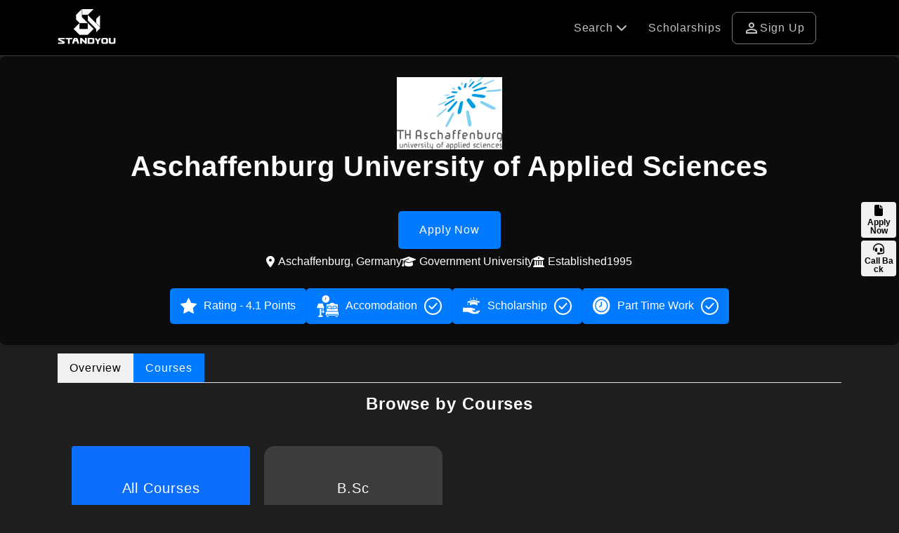

--- FILE ---
content_type: text/html; charset=UTF-8
request_url: https://www.standyou.com/study-abroad/aschaffenburg-university-of-applied-sciences-germany/courses/
body_size: 11588
content:
<!DOCTYPE html>
<html lang="en-us">
<head>
	<meta charset="utf-8">
	<title>Aschaffenburg University of Applied Sciences, Germany | Application, Courses, Fee, Ranking | Standyou</title>
	<meta name="keywords" content="Aschaffenburg University of Applied Sciences, Aschaffenburg University of Applied Sciences Germany, Aschaffenburg University of Applied Sciences Fees, Aschaffenburg University of Applied Sciences Intake, Aschaffenburg University of Applied Sciences Ranking, Aschaffenburg University of Applied Sciences Apply Online" />
	<meta name="description" content="Apply for the Aschaffenburg University of Applied Sciences, Germany through Standyou. Check out the Aschaffenburg University of Applied Sciences Germany Fee Structure, Course Programs, Intake, Ranking, Scholarships, Eligibility, and Admission Details." />
	<meta name="theme-color" content="#000" />
	<meta name="robots" content="index,follow" />
	<link rel="publisher" href="Standyou" />
	<link rel="author" href="Standyou.com" />
		<link rel="canonical" href="https://www.standyou.com/study-abroad/aschaffenburg-university-of-applied-sciences-germany/" />
	<!--  Facebook Open Graphs    -->
	<meta property="fb:app_id" content="717359658416797" />
	<meta property="og:title" content="Aschaffenburg University of Applied Sciences, Germany | Application, Courses, Fee, Ranking | Standyou" />
	<meta property="og:site_name" content="standyou.com" />
	<meta property="og:type" content="website" />
	<meta property="og:url" content="https://www.standyou.com/study-abroad/aschaffenburg-university-of-applied-sciences-germany/courses/" />
	<meta property="og:image" content="https://standyou.com/img/sy_logo600.jpg" />
	<meta property="og:image:url" content="https://standyou.com/img/sy_logo600.jpg" />
	<meta property="og:image:width" content="250" />
	<meta property="og:image:height" content="250" />
	<meta property="og:description" content="Apply for the Aschaffenburg University of Applied Sciences, Germany through Standyou. Check out the Aschaffenburg University of Applied Sciences Germany Fee Structure, Course Programs, Intake, Ranking, Scholarships, Eligibility, and Admission Details." />
	<!--  Facebook Open Graphs    -->
	<!-- Twitter Card Tags -->
	<meta name="twitter:card" content="summary_large_image">
	<meta name="twitter:url" content="@standyou_IN">
	<meta name="twitter:title" content="Aschaffenburg University of Applied Sciences, Germany | Application, Courses, Fee, Ranking | Standyou">
	<meta name="twitter:description" content="Apply for the Aschaffenburg University of Applied Sciences, Germany through Standyou. Check out the Aschaffenburg University of Applied Sciences Germany Fee Structure, Course Programs, Intake, Ranking, Scholarships, Eligibility, and Admission Details.">
	<meta name="twitter:image" content="https://standyou.com/img/sy_logo600.jpg">
	<meta name="twitter:site" content="https://www.standyou.com" />
	<!-- Mobile Specific Metas -->
	<link rel="stylesheet" type="text/css" href="https://www.standyou.com/study-abroad/css/intlTelInput.css">
			<!-- Mobile Specific Metas -->
		<link rel="shortcut icon" href="https://www.standyou.com/favicon.ico" type="image/x-icon">
		<link rel="icon" href="https://www.standyou.com/favicon.ico" type="image/x-icon">
		<meta name="viewport" content="width=device-width, initial-scale=1.0">
		<!-- FONTAWSOME  -->
		<link rel="stylesheet" type="text/css" href="https://www.standyou.com/css/all.css" />
		<link rel="stylesheet" type="text/css" href="https://www.standyou.com/css/materialIcon.css" />
		<!-- OWLCARSOLE  -->
		 <link rel="stylesheet" type="text/css" href="https://www.standyou.com/css/owl.carousel.css">  
		<link rel="stylesheet" type="text/css" href="https://www.standyou.com/css/bootstrap5.css" />
		<!-- HEADER FOOTER  -->
		<link rel="stylesheet" type="text/css" href="https://www.standyou.com/css/headfoot.css" />
		<link rel="stylesheet" type="text/css" href="https://www.standyou.com/css/style_v_3.css" />

		<script type="739b51fe2e1e72647985f37c-text/javascript" src="https://www.standyou.com/js/bootstrap.bundle.min.js"></script>
		<script type="739b51fe2e1e72647985f37c-text/javascript" src="https://www.standyou.com/js/jquery-3.6.0.min.js"></script>

<!-- Google tag (gtag.js) -->
<script async src="https://www.googletagmanager.com/gtag/js?id=AW-837218482" type="739b51fe2e1e72647985f37c-text/javascript">
</script>
<script type="739b51fe2e1e72647985f37c-text/javascript">
  window.dataLayer = window.dataLayer || [];
  function gtag(){dataLayer.push(arguments);}
  gtag('js', new Date());

  gtag('config', 'AW-837218482');
</script>
<!-- Event snippet for Standyou conversion page -->
<script type="739b51fe2e1e72647985f37c-text/javascript">
  gtag('event', 'conversion', {'send_to': 'AW-837218482/ges8CPiQtnsQsuGbjwM'});
</script>

<!-- Event snippet for Standyou conversion page
In your html page, add the snippet and call gtag_report_conversion when someone clicks on the chosen link or button. -->
<script type="739b51fe2e1e72647985f37c-text/javascript">
function gtag_report_conversion(url) {
  var callback = function () {
    if (typeof(url) != 'undefined') {
      window.location = url;
    }
  };
  gtag('event', 'conversion', {
      'send_to': 'AW-837218482/ges8CPiQtnsQsuGbjwM',
      'event_callback': callback
  });
  return false;
}
</script>

<!-- Google Tag Manager -->
<script type="739b51fe2e1e72647985f37c-text/javascript">(function(w,d,s,l,i){w[l]=w[l]||[];w[l].push({'gtm.start':
new Date().getTime(),event:'gtm.js'});var f=d.getElementsByTagName(s)[0],
j=d.createElement(s),dl=l!='dataLayer'?'&l='+l:'';j.async=true;j.src=
'https://www.googletagmanager.com/gtm.js?id='+i+dl;f.parentNode.insertBefore(j,f);
})(window,document,'script','dataLayer','GTM-5JHS5RM3');</script>
<!-- End Google Tag Manager -->	<link rel="stylesheet" type="text/css" href="https://www.standyou.com/study-abroad/css/studyabroaddetail.css" />
	<link rel="stylesheet" type="text/css" href="https://www.standyou.com/css/slider.css" />
	<script type="739b51fe2e1e72647985f37c-text/javascript">
		$(window).scroll(function() {
		if ($(this).scrollTop() > 1) {
			$('header').addClass("sticky");
			}else {
			$('header').removeClass("sticky");
			}
		});
	</script>
</head>
<body class="homeslect2 coursedetails">
	<div class="applay-now-box index" style="display:none;" id="product_197_submit_button">
		<ul>
			<li>
				<a href="https://www.standyou.com/study-apply?cid=1155&coun=6&course=0" class="but_apply" rel="nofollow">
					<i class="fas fa-file"></i>
					<span> Apply Now</span>
				</a>
			</li>
			<li>
				<a href="javascript:void(0)" id="request_call_back">
					<i class="fas fa-headset"></i>
					<span> Call Back</span>
				</a>
			</li>
			<li class="cus_what">
				
				<!--	<a href='https://api.whatsapp.com/send?phone=+917791011022&amp;text=Hi, I am interested to study " in " and I would like you to help me.' target="blank" class="whatsapp"> 
						<i class="fab fa-whatsapp"></i>
						<span> WhatsApp </span> 
					</a>
 			</li>-->

<!--
				<a href='https://api.whatsapp.com/send?phone=+917791011022&amp;text=I would like you to assist me with my scholarship-based admissions for my higher education.' target="blank" class="whatsapp">
					<i class="fab fa-whatsapp"></i>
					<span> WhatsApp </span>
				</a>
-->
			</li>

		</ul>
		<div id="filterNow"> <a href="#"> <i class="fa fa-filter"></i> </a> </div>
	</div>
	<div class="hoemnerWrp hardunty" style="background-image:url(https://www.standyou.com/images/university-static-banner.png) no-repeat;">
		
<header class="headerWRpNew">
	<div class="container">
		<div class="dwsb">
			<div class="logo">
				<a href="https://www.standyou.com/"> <img src="https://www.standyou.com/images/logo.png" draggable="false" alt="Logo" class="img-responsive"> </a>
			</div>

			<div class="headrMenuWrp_outer">
				<div class="headrMenuWrp cus_mobile">
					<ul>

						<!--<li class="call">
							<a href="tel:+917791011022" class="callbox" target="_blank">
								<span class="material-symbols-outlined">
									phone_in_talk
								</span>Call
							</a>
						</li>-->


						<!--<li class="whatup">
							<a href="https://api.whatsapp.com/send?phone=+917791011022&amp;text=I would like you to assist me with my scholarship-based admissions for my higher education." class="callbox" target="_blank">
								<img class="img-fluid" src="https://www.standyou.com/images/whatsapp.svg" alt="#">
								 
								<span class="mobileH"> Chat </span>
							</a>
						</li>-->

						<li class="child_menu">
							<a href="#"> Search <i class="fa fa-chevron-down"></i></a>
							<ul class="sub_child">
								<li><a href="https://www.standyou.com/study-abroad/">Courses</a></li>
								<li><a href="https://www.standyou.com/country/"> Study Destinations </a></li>
								<li><a href="https://www.standyou.com/universities/"> Universities </a></li>
								<li><a href="https://www.standyou.com/course-program/">Programs</a></li>
							</ul>
						</li>
						<li class="deskview"><a href="https://www.standyou.com/scholarships/">Scholarships</a></li>
						

							<li class="login deskview">
								<a href="https://www.standyou.com/signup/student/"> <span class="material-symbols-outlined"> person </span> Sign Up </a>
								<!-- <a href="https://www.standyou.com/login/student/"> <span class="material-symbols-outlined"> person </span> Log in</a> -->
							</li>
						

						<li class="mobilebar">
							<span class="material-symbols-outlined d-md-none"> menu </span>
						</li>
					</ul>

				</div>


				<div class="mobileview">
					<ul>
						<li class=""><a href="https://www.standyou.com/scholarships/">Scholarships</a></li>
													<li class="login">
								<a href="https://www.standyou.com/signup/student/"> Sign Up</a>
							</li>
											</ul>
				</div>

				 


			</div>
		</div>
	</div>
</header>		<section class="homeToopWrp hardunty-backcolr">
			<div class="container">
				<div class="headerContWrp">
					<div class="hardunty-logo">
						<a href="#">
															<img class="img-responsive" src="https://www.standyou.com/uploads/20220615132852_file_Aschaffenburg University of Applied Sciences.png" alt="Logo Image">
													</a>
						<div class="exploContWrp">
							<div class="cexploGroup">
								<h1> Aschaffenburg University of Applied Sciences </h1>
								<a href="https://www.standyou.com/study-apply?cid=1155&coun=6&course=0" rel="nofollow" class="btnOne">Apply Now</a>
							</div>
							<ul class="universityDetails">
								<li><i class="fas fa-map-marker-alt"></i>Aschaffenburg, Germany</li>
																	<li>

										<i class="fas fa-graduation-cap"></i>
										Government										University
									</li>
																									<li><i class="fas fa-university"></i>Established1995
									</li>
								
							</ul>
						</div>
					</div>

					<div class="MobileView">
						<a href="https://www.standyou.com/study-apply?cid=1155&coun=6&course=0" rel="nofollow" class="btnOne">Apply Now</a>
					</div>

					<ul class="hardunty-list-bnr">
						<li>
							<span class="lef-icn">
								<img class="img-responsive" src="https://www.standyou.com/images/star.svg" alt="#">
							</span>
							Rating -
							4.1							Points
						</li>
						<li>
							<span class="lef-icn">
								<img class="img-responsive" src="https://www.standyou.com/images/hotel.svg" alt="#">
							</span>
							Accomodation
							<span class="flt-rit">
																	<img class="img-responsive" src="https://www.standyou.com/images/tick.svg" alt="#">
															</span>
						</li>
						<li>
							<span class="lef-icn">
								<img class="img-responsive" src="https://www.standyou.com/images/15-give.svg" alt="#">
							</span>
							Scholarship
							<span class="flt-rit">
																	<img class="img-responsive" src="https://www.standyou.com/images/tick.svg" alt="#">
															</span>
						</li>
						<li>
							<span class="lef-icn"> <img class="img-responsive" src="https://www.standyou.com/images/work-time.svg" alt="#"></span>
							Part Time Work
							<span class="flt-rit">
																	<img class="img-responsive" src="https://www.standyou.com/images/tick.svg" alt="#">
															</span>
						</li>
					</ul>
				</div>
			</div>
		</section>
	</div>
	<section class="learnPracticSwrp hardaboutbx">
		<div class="hardunty-tab-bx">
			<div class="container">
				<ul class="nav nav-tabs" id="myTab" role="tablist">
					<li class="nav-item" role="presentation">
						<a class="nav-link" href="https://www.standyou.com/study-abroad/aschaffenburg-university-of-applied-sciences-germany/">Overview</a>
					</li>
					<li class="nav-item active" role="presentation">
						<a class="nav-link" href="https://www.standyou.com/study-abroad/aschaffenburg-university-of-applied-sciences-germany/courses/">Courses</a>
					</li>
				</ul>
			</div>
		</div>
		<div class="container">
			<div class="learContWrp">
				<div class="row d-flex align-items-center">
					<div class="tab-content" id="myTabContent">
						<div class="tab-pane active" id="overview" role="tabpanel" aria-labelledby="overview-tab">
						<div class="hrdabut-bx">
									<div class="leargroupCont">
										<h3 class="text-center py-3"> Browse by Courses </h3>
										<ul class=" listingOne nav nav-pills mb-3" id="pills-tab" role="tablist">
											<li class="nav-item active" role="presentation">
												<a class="nav-link active" href="https://www.standyou.com/study-abroad/aschaffenburg-university-of-applied-sciences-germany/courses/">All Courses</a>
											</li>
																							<li class="nav-item " role="presentation">
													<a class="" href="https://www.standyou.com/study-abroad/aschaffenburg-university-of-applied-sciences-germany/b-sc/">
														B.Sc													</a>
												</li>
																					</ul>

										<div class="tab-content" id="pills-tabContent" >
											 
										</div>
										<div id="loader" style="display: none; text-align: center; padding: 20px;">
											Loading more items...
										</div>


									</div>
								</div>
														 
						</div>
					</div>
				</div>
			</div>
		</div>

	</section>

	<script type="739b51fe2e1e72647985f37c-text/javascript">
  window.addEventListener('load', function() {
    var set_int = setInterval(function() {
      if (jQuery('.jconfirm-content:contains("booked")').is(':visible')) {
        gtag('event', 'conversion', {
          'send_to': 'AW-837218482/ges8CPiQtnsQsuGbjwM'
        });
        clearInterval(set_int);
      }
    }, 1000);
  })
</script>

<footer class="footerNewPag" id='FooterDark'>
  <div class="container">
    <div class="row">
      <div class="col-12 col-md-2 colThree d-md-block pb-3">
        <div class="flogo">
          <a href="https://www.standyou.com/">
            <img src="https://www.standyou.com/images/logo.png" draggable="false" alt="Logo" class="img-responsive">
          </a>
          <span> Now Everyone Can Dream of Studying Abroad with Standyou </span>
        </div>
        <ul class="socilFootr d-flex">
          <li> <a href="https://www.facebook.com/standyouIN" target="_blank"> <i class="fab fa-facebook" aria-hidden="true"></i> </a> </li>
          <li><a href="https://twitter.com/standyou_IN" target="_blank"><i class="fab fa-twitter" aria-hidden="true"></i></a></li>
          <li><a href="https://www.linkedin.com/company/standyou" target="_blank"><i class="fab fa-linkedin" aria-hidden="true"></i></a></li>
          <li><a href="https://www.instagram.com/standyou_edu/" target="_blank"><i class="fab fa-instagram" aria-hidden="true"></i></a></li>
        </ul>
      </div>
      <div class="col-6 col-md-2 colOne pb-3">
        <div class="footerblock">
          <p class="footer-heading">About Standyou</p>
          <ul>
            <li><a href="https://www.standyou.com/blog">Blog</a></li>

            <li><a href="https://www.standyou.com/about-us">About Standyou</a></li>
            <li><a href="https://www.standyou.com/press-release">Press Release</a></li>
            
          </ul>
        </div>
      </div>
      <div class="col-6 col-md-2 colTwo d-md-block what_we_offer pb-3">
        <div class="footerblock">
          <p class="footer-heading">Student Resources</p>
          <ul>
            <li><a href="https://www.standyou.com/study-abroad">Higher Education</a></li>
            

          </ul>
        </div>
      </div>
      <div class="col-6 col-md-2 colThree d-md-block pb-3">
        <div class="footerblock">
          <p class="footer-heading">Standyou Services</p>
          <ul>
            <li><a href="https://www.standyou.com/services/students/">Students</a></li>
            <li><a href="https://www.standyou.com/login/student/">Log in as Student</a></li>
             
          </ul>
        </div>
      </div>
      <div class="col-6 col-md-2 colThree d-md-block pb-3">
        <div class="footerblock bor-non">
          <p class="footer-heading"> Legal</p>
          <ul>
            <li><a href="https://www.standyou.com/terms">Terms and Conditions</a></li>
            <li><a href="https://www.standyou.com/privacy">Privacy Policy</a></li>
            <li><a href="https://www.standyou.com/working-policy">Working Policy</a></li>
          </ul>
        </div>
      </div>
      <div class="col-12 col-md-2 colFour d-md-block pb-3">
        <p class="footer-heading"> Contact </p>
        <div class="box">
          <a href="tel:+91 77910 11022">
            <img alt="" width="20" height="24" src="https://www.standyou.com/img/callWhite.png">
            +91 77910 11022
          </a>
        </div>
        <div class="box">
          <a href="/cdn-cgi/l/email-protection#2b42454d446b585f4a454f52445e05484446" class="d-flex">
            <img alt="" width="20" height="24" src="https://www.standyou.com/img/mailWhite.png">
            <span class="__cf_email__" data-cfemail="2b42454d446b585f4a454f52445e05484446">[email&#160;protected]</span>
          </a>
        </div>
        <div class="box d-flex">
          <img layout="fixed" alt="" width="55" height="100" src="https://www.standyou.com/img/placeWhite.png">
          <span class="mobile">
            Software Building, India Gate, Sitapura, Jaipur, Rajasthan 302022
          </span>
        </div>
      </div>
    </div>
  </div>
  <div class="copyWrpoxWrp">
    <div class="container">
      <div class="row">
        <div class="col-md-12 col-sm-12">
          <p>© 2026 Standyou Data Info Labs Private Limited. </p>
        </div>
      </div>
    </div>
  </div>
</footer>




<script data-cfasync="false" src="/cdn-cgi/scripts/5c5dd728/cloudflare-static/email-decode.min.js"></script><script src="https://www.standyou.com/js/parsley.js" type="739b51fe2e1e72647985f37c-text/javascript"></script>
<script type="739b51fe2e1e72647985f37c-text/javascript">
  $(function() {
    $('.formParsley').parsley();
  })
</script>
<script type="739b51fe2e1e72647985f37c-text/javascript">
  $(document).ready(function() {
    $(".TxtNumbers").keypress(function(e) {
      var key = e.charCode || e.keyCode || 0;
      // only numbers
      if (key < 48 || key > 58) {
        return false;
      }
    });
  });
  $(document).ready(function() {
    $(".txtOnly").keypress(function(e) {
      var key = e.keyCode;
      if (key >= 48 && key <= 57) {
        e.preventDefault();
      }
    });
  });
</script>
<script src="https://www.standyou.com/js/stacktable.js" type="739b51fe2e1e72647985f37c-text/javascript"></script>
<script type="739b51fe2e1e72647985f37c-text/javascript">
  $(function() {
    $('.tabbordBottm .stackBoxk').cardtable();
    $('.aboutablWrp table').stacktable();
  });
</script>
<noscript>
  <div id='NoScript'>
    <h6>Please Enable Javascript to View This Page.</h6>
  </div>
</noscript>
<!-- 
    <br>
    <div class="optpcontnet  text-center padd-bottom-20">
    <p>Want to skip Verification for now ? <a href="https://www.standyou.com/resend.php?skip=verification"> Click here</a> </p>           
    </div> 
  -->
<style>
  #NoScript {
    background: none repeat scroll 0% 0% rgba(255, 255, 255, 0.7);
    text-align: center;
    padding: 5px 0;
    position: fixed;
    top: 0;
    left: 0;
    width: 100%;
    height: 100%;
    z-index: 9999;
    opacity: 0.9
  }

  #NoScript h6 {
    font-size: 24px;
    color: #aaa;
    position: absolute;
    top: 50%;
    width: 100%;
    text-align: center;
    margin-left: -30px;
    margin-top: -18px;
    text-shadow: 2px 2px 3px #ccc
  }
</style>

<script type="739b51fe2e1e72647985f37c-text/javascript">
  $(function() {
    $("#tags").keyup(function() {
      var searchid = $(this).val();
      var dataString = 'search=' + searchid;
      if (searchid != '') {
        $.ajax({
          type: "POST",
          url: "https://www.standyou.com/so-search.php",
          data: dataString,
          cache: false,
          success: function(html) {
            $("#soresult").html(html).show();
          }
        });
      }
      return false;
    });

    jQuery("#soresult").on("click", function(e) {
      var $clicked = $(e.target);
      var $name = $clicked.find('.name').html();
      var decoded = $("<div/>").html($name).text();
      $('#tags').val(decoded);
    });
    jQuery(document).on("click", function(e) {
      var $clicked = $(e.target);
      if (!$clicked.hasClass("search")) {
        jQuery("#soresult").fadeOut();
      }
    });
    $('#tags').click(function() {
      jQuery("#soresult").fadeIn();
    });
  });
</script>

<script type="7995cda2961ccdb8888a0b33-text/javascript">
  $(function() {
    $('.ExploBtn').bind('click', function() {
      $('#topexam').modal('show');
    })
  })
</script>


<script type="739b51fe2e1e72647985f37c-text/javascript">
  jQuery(document).ready(function() {
    $(".mobilebar").click(function() {
      $('.mobileview').toggleClass('show');
      $(".sub_child").slideUp(); // Close all sub_child menus
    });

    $(".child_menu > a").click(function(event) {
      event.preventDefault();
      var $submenu = $(this).next("ul.sub_child");
      $(".sub_child").not($submenu).slideUp(); // Close other open submenus
      $submenu.slideToggle(); // Toggle the clicked submenu
      if ($('.mobileview').hasClass('show')) {
        $('.mobileview').removeClass('show'); // Close mobileview if open
      }
    });
  });
</script>	<link rel="stylesheet" type="text/css" href="https://www.standyou.com/css/owl.carousel.css">
<script src="https://www.standyou.com/js/owl.carousel.js" type="739b51fe2e1e72647985f37c-text/javascript"></script>

<script type="739b51fe2e1e72647985f37c-text/javascript">
	$('.googleslid').owlCarousel({
		loop: true,
		margin: 15,
		nav: true,
		autoplay: false,
		autoplayTimeout: 3000,
		autoplayHoverPause: true,
		responsive: {
			0: {
				items: 1
			},
			600: {
				items: 3
			},
			1000: {
				items: 5
			}
		}
	});



	$('.slide-menu-btn').owlCarousel({
		loop: false,
		margin: 2,
		nav: true,
		responsive: {
			0: {
				items: 2
			},
			600: {
				items: 2
			},
			1000: {
				items: 2
			}
		},
		navText: ['<i class="fa fa-angle-left" aria-hidden="true"></i>', '<i class="fa fa-angle-right" aria-hidden="true"></i>']
	});
</script>	 
	<script type="739b51fe2e1e72647985f37c-text/javascript">
	let page = 1;
	let loading = false;
	let noMoreData = false;

	function loadMoreData(page) {
		loading = true;
		$('#loader').show();

		$.ajax({
			url: 'https://www.standyou.com/study-abroad/ajax',
			type: 'POST',
			data: {
				load_courses_data: 'load_courses_data',
				university: '1155',
				page: page,
				univer: 'aschaffenburg-university-of-applied-sciences-germany',
				course_tab: ''
			},
			success: function(response) {
				if (response.trim().includes('No More Record Found')) {
					if (!noMoreData) {
						$('#pills-tabContent').append(response);
						noMoreData = true;
					}
				} else {
					$('#pills-tabContent').append(response);
				}
				loading = false;
				$('#loader').hide();
			},
			error: function() {
				$('#loader').html('Error loading data.');
				loading = false;
			}
		});
	}

	$(window).on('scroll', function() {
		// Scroll position + viewport height
		const scrollTop = $(window).scrollTop();
		const windowHeight = $(window).height();
		const documentHeight = $(document).height();

		// When near bottom of page (threshold: 100px)
		if (!loading && !noMoreData && (scrollTop + windowHeight + 100 >= documentHeight)) {
			page++;
			loadMoreData(page);
		}
	});

	// Initial load
	$(document).ready(function() {
		loadMoreData(page);
	});
</script>



	<!-----Lead POPUP Start---->
	<div class="modal fade st-ld-poup commaonPopup" id="st-ld-poup" role="dialog" aria-hidden="true">
		<div class="modal-dialog modal-dialog-centered" role="document">
			<div class="modal-content">

				<button type="button" class="btn-close" data-bs-dismiss="modal" aria-label="Close"></button>

				<div class="modal-body">
					<h3>Book your Profile Evaluation to Study Abroad in Public Universities</h3>
					<h6 class="text-animationtwo pb-3">Get a Guaranteed Scholarship of Minimum 20% to Study Abroad</h6>

					<form id="contactf" method="post" class="st-ld-form formParsley">
						<div class="form-row">
							<div class="form-group">
								<span class="material-symbols-outlined"> person </span>
								<input type="text" class="form-control" pattern="^[a-zA-Z ]*$" placeholder=" " name="fname" id="namec" required>
								<label class="label-name"> <span class="content-name">Enter Your Name* </span> </label>
							</div>
							<div class="form-group">
								<span class="material-symbols-outlined"> mail </span>
								<input type="email" class="form-control" placeholder=" " name="email" id="emailc" required>
								<label class="label-name"><span class="content-name">Enter Your Email* </span></label>
							</div>
							<div class="form-group groupFirst">
								<span class="material-symbols-outlined"> phone_enabled </span>
								<input type="hidden" name="teleCode" class="teleCode" id="coun_code" value="in">
								<input type="hidden" name="country_code" class="country_code" id="coun_code1">
								<input type="tel" id="f_name" pattern="\d+" class="form-controls validate TxtNumbers" placeholder="Enter Your Phone No. *" data-parsley-errors-container="#numidt" name="mobile" required data-parsley-error-message="Enter your mobile number">
							</div>
							<div id="numidt"></div>
							<div class="form-group">
																<span class="material-symbols-outlined"> globe_asia </span>
								<select id="pcountry_id" name="pcountry_id" class="form-control co_country_1" required data-parsley-error-message="Preferred Study Destination">
									<option value="">Preferred Study Destination *</option>
																				<option value="115" >Albania</option>
																				<option value="76" >Algeria</option>
																				<option value="89" >Argentina</option>
																				<option value="21" >Armenia</option>
																				<option value="92" >Aruba</option>
																				<option value="20" >Australia</option>
																				<option value="109" >Austria</option>
																				<option value="72" >Azerbaijan</option>
																				<option value="110" >Bahamas</option>
																				<option value="98" >Bahrain</option>
																				<option value="11" >Bangladesh</option>
																				<option value="93" >Barbados</option>
																				<option value="22" >Belarus</option>
																				<option value="113" >Belgium</option>
																				<option value="106" >Botswana</option>
																				<option value="111" >Brazil</option>
																				<option value="108" >Brunei</option>
																				<option value="15" >Bulgaria</option>
																				<option value="105" >Cambodia</option>
																				<option value="7" >Canada</option>
																				<option value="79" >Chile</option>
																				<option value="4" >China</option>
																				<option value="81" >Costa Rica</option>
																				<option value="102" >Croatia</option>
																				<option value="66" >Cyprus</option>
																				<option value="65" >Czech Republic</option>
																				<option value="33" >Denmark</option>
																				<option value="83" >Dominican Republic</option>
																				<option value="12" >Egypt</option>
																				<option value="71" >Equatorial Guinea</option>
																				<option value="95" >Estonia</option>
																				<option value="67" >Fiji</option>
																				<option value="35" >Finland</option>
																				<option value="26" >France</option>
																				<option value="73" >Gabon</option>
																				<option value="3" >Georgia</option>
																				<option value="6" selected>Germany</option>
																				<option value="90" >Greece</option>
																				<option value="24" >Guyana</option>
																				<option value="39" >Hong Kong</option>
																				<option value="25" >Hungary</option>
																				<option value="104" >Iceland</option>
																				<option value="52" >India</option>
																				<option value="96" >Indonesia</option>
																				<option value="62" >Iran</option>
																				<option value="38" >Ireland</option>
																				<option value="64" >Israel</option>
																				<option value="32" >Italy</option>
																				<option value="37" >Japan</option>
																				<option value="19" >kazakhstan</option>
																				<option value="63" >Kuwait</option>
																				<option value="8" >Kyrgyzstan</option>
																				<option value="55" >Latvia</option>
																				<option value="74" >Libya</option>
																				<option value="56" >Lithuania</option>
																				<option value="107" >Luxembourg</option>
																				<option value="94" >Macau</option>
																				<option value="23" >Malaysia</option>
																				<option value="91" >Maldives</option>
																				<option value="117" >Maldova</option>
																				<option value="54" >Malta</option>
																				<option value="69" >Mauritius</option>
																				<option value="97" >Mexico</option>
																				<option value="116" >Moldova</option>
																				<option value="75" >Namibia</option>
																				<option value="87" >Nauru</option>
																				<option value="9" >Nepal</option>
																				<option value="30" >Netherlands</option>
																				<option value="31" >New Zealand</option>
																				<option value="34" >Norway</option>
																				<option value="60" >Oman</option>
																				<option value="86" >Palau</option>
																				<option value="80" >Panama</option>
																				<option value="84" >Peru</option>
																				<option value="5" >Philippines</option>
																				<option value="18" >Poland</option>
																				<option value="114" >Portugal</option>
																				<option value="77" >Puerto Rico</option>
																				<option value="59" >Qatar</option>
																				<option value="17" >Romania</option>
																				<option value="1" >Russia</option>
																				<option value="82" >Saint Lucia</option>
																				<option value="58" >Saudi Arabia</option>
																				<option value="103" >Serbia</option>
																				<option value="70" >Seychelles</option>
																				<option value="27" >Singapore</option>
																				<option value="99" >Slovakia</option>
																				<option value="101" >Slovenia</option>
																				<option value="112" >South Africa</option>
																				<option value="53" >South Korea</option>
																				<option value="28" >Spain</option>
																				<option value="57" >Sweden</option>
																				<option value="29" >Switzerland</option>
																				<option value="61" >Taiwan</option>
																				<option value="16" >Tajikistan</option>
																				<option value="85" >Thailand</option>
																				<option value="100" >Turkey</option>
																				<option value="88" >Tuvalu</option>
																				<option value="36" >UAE</option>
																				<option value="14" >UK</option>
																				<option value="2" >Ukraine</option>
																				<option value="78" >Uruguay</option>
																				<option value="10" >USA</option>
																				<option value="13" >Uzbekistan</option>
																				<option value="68" >Vietnam</option>
																	</select>
							</div>
							<div class="form-group">
																<span class="material-symbols-outlined"> flag </span>
								<select id="ccountry_id" name="ccountry_id" class="form-control co_country_1" required data-parsley-error-message="Please select Citizenship">
									<option value="">Citizenship *</option>
																				<option value="1" >Afghanistan</option>
																				<option value="2" >Aland Islands</option>
																				<option value="3" >Albania</option>
																				<option value="4" >Algeria</option>
																				<option value="5" >American Samoa</option>
																				<option value="6" >Andorra</option>
																				<option value="7" >Angola</option>
																				<option value="8" >Anguilla</option>
																				<option value="9" >Antarctica</option>
																				<option value="10" >Antigua And Barbuda</option>
																				<option value="11" >Argentina</option>
																				<option value="12" >Armenia</option>
																				<option value="13" >Aruba</option>
																				<option value="14" >Australia</option>
																				<option value="15" >Austria</option>
																				<option value="16" >Azerbaijan</option>
																				<option value="17" >Bahamas The</option>
																				<option value="18" >Bahrain</option>
																				<option value="19" >Bangladesh</option>
																				<option value="20" >Barbados</option>
																				<option value="21" >Belarus</option>
																				<option value="22" >Belgium</option>
																				<option value="23" >Belize</option>
																				<option value="24" >Benin</option>
																				<option value="25" >Bermuda</option>
																				<option value="26" >Bhutan</option>
																				<option value="27" >Bolivia</option>
																				<option value="155" >Bonaire, Sint Eustatius and Saba</option>
																				<option value="28" >Bosnia and Herzegovina</option>
																				<option value="29" >Botswana</option>
																				<option value="30" >Bouvet Island</option>
																				<option value="31" >Brazil</option>
																				<option value="32" >British Indian Ocean Territory</option>
																				<option value="33" >Brunei</option>
																				<option value="34" >Bulgaria</option>
																				<option value="35" >Burkina Faso</option>
																				<option value="36" >Burundi</option>
																				<option value="37" >Cambodia</option>
																				<option value="38" >Cameroon</option>
																				<option value="39" >Canada</option>
																				<option value="40" >Cape Verde</option>
																				<option value="41" >Cayman Islands</option>
																				<option value="42" >Central African Republic</option>
																				<option value="43" >Chad</option>
																				<option value="44" >Chile</option>
																				<option value="45" >China</option>
																				<option value="46" >Christmas Island</option>
																				<option value="47" >Cocos (Keeling) Islands</option>
																				<option value="48" >Colombia</option>
																				<option value="49" >Comoros</option>
																				<option value="50" >Congo</option>
																				<option value="51" >Congo The Democratic Republic Of The</option>
																				<option value="52" >Cook Islands</option>
																				<option value="53" >Costa Rica</option>
																				<option value="54" >Cote D'Ivoire (Ivory Coast)</option>
																				<option value="55" >Croatia (Hrvatska)</option>
																				<option value="56" >Cuba</option>
																				<option value="249" >Curaçao</option>
																				<option value="57" >Cyprus</option>
																				<option value="58" >Czech Republic</option>
																				<option value="59" >Denmark</option>
																				<option value="60" >Djibouti</option>
																				<option value="61" >Dominica</option>
																				<option value="62" >Dominican Republic</option>
																				<option value="63" >East Timor</option>
																				<option value="64" >Ecuador</option>
																				<option value="65" >Egypt</option>
																				<option value="66" >El Salvador</option>
																				<option value="67" >Equatorial Guinea</option>
																				<option value="68" >Eritrea</option>
																				<option value="69" >Estonia</option>
																				<option value="70" >Ethiopia</option>
																				<option value="71" >Falkland Islands</option>
																				<option value="72" >Faroe Islands</option>
																				<option value="73" >Fiji Islands</option>
																				<option value="74" >Finland</option>
																				<option value="75" >France</option>
																				<option value="76" >French Guiana</option>
																				<option value="77" >French Polynesia</option>
																				<option value="78" >French Southern Territories</option>
																				<option value="79" >Gabon</option>
																				<option value="80" >Gambia The</option>
																				<option value="81" >Georgia</option>
																				<option value="82" >Germany</option>
																				<option value="83" >Ghana</option>
																				<option value="84" >Gibraltar</option>
																				<option value="85" >Greece</option>
																				<option value="86" >Greenland</option>
																				<option value="87" >Grenada</option>
																				<option value="88" >Guadeloupe</option>
																				<option value="89" >Guam</option>
																				<option value="90" >Guatemala</option>
																				<option value="91" >Guernsey and Alderney</option>
																				<option value="92" >Guinea</option>
																				<option value="93" >Guinea-Bissau</option>
																				<option value="94" >Guyana</option>
																				<option value="95" >Haiti</option>
																				<option value="96" >Heard Island and McDonald Islands</option>
																				<option value="97" >Honduras</option>
																				<option value="98" >Hong Kong S.A.R.</option>
																				<option value="99" >Hungary</option>
																				<option value="100" >Iceland</option>
																				<option value="101" selected>India</option>
																				<option value="102" >Indonesia</option>
																				<option value="103" >Iran</option>
																				<option value="104" >Iraq</option>
																				<option value="105" >Ireland</option>
																				<option value="106" >Israel</option>
																				<option value="107" >Italy</option>
																				<option value="108" >Jamaica</option>
																				<option value="109" >Japan</option>
																				<option value="110" >Jersey</option>
																				<option value="111" >Jordan</option>
																				<option value="112" >Kazakhstan</option>
																				<option value="113" >Kenya</option>
																				<option value="114" >Kiribati</option>
																				<option value="115" >Korea North</option>
																				<option value="116" >Korea South</option>
																				<option value="248" >Kosovo</option>
																				<option value="117" >Kuwait</option>
																				<option value="118" >Kyrgyzstan</option>
																				<option value="119" >Laos</option>
																				<option value="120" >Latvia</option>
																				<option value="121" >Lebanon</option>
																				<option value="122" >Lesotho</option>
																				<option value="123" >Liberia</option>
																				<option value="124" >Libya</option>
																				<option value="125" >Liechtenstein</option>
																				<option value="126" >Lithuania</option>
																				<option value="127" >Luxembourg</option>
																				<option value="128" >Macau S.A.R.</option>
																				<option value="129" >Macedonia</option>
																				<option value="130" >Madagascar</option>
																				<option value="131" >Malawi</option>
																				<option value="132" >Malaysia</option>
																				<option value="133" >Maldives</option>
																				<option value="134" >Mali</option>
																				<option value="135" >Malta</option>
																				<option value="136" >Man (Isle of)</option>
																				<option value="137" >Marshall Islands</option>
																				<option value="138" >Martinique</option>
																				<option value="139" >Mauritania</option>
																				<option value="140" >Mauritius</option>
																				<option value="141" >Mayotte</option>
																				<option value="142" >Mexico</option>
																				<option value="143" >Micronesia</option>
																				<option value="144" >Moldova</option>
																				<option value="145" >Monaco</option>
																				<option value="146" >Mongolia</option>
																				<option value="147" >Montenegro</option>
																				<option value="148" >Montserrat</option>
																				<option value="149" >Morocco</option>
																				<option value="150" >Mozambique</option>
																				<option value="151" >Myanmar</option>
																				<option value="152" >Namibia</option>
																				<option value="153" >Nauru</option>
																				<option value="154" >Nepal</option>
																				<option value="156" >Netherlands The</option>
																				<option value="157" >New Caledonia</option>
																				<option value="158" >New Zealand</option>
																				<option value="159" >Nicaragua</option>
																				<option value="160" >Niger</option>
																				<option value="161" >Nigeria</option>
																				<option value="162" >Niue</option>
																				<option value="163" >Norfolk Island</option>
																				<option value="164" >Northern Mariana Islands</option>
																				<option value="165" >Norway</option>
																				<option value="166" >Oman</option>
																				<option value="167" >Pakistan</option>
																				<option value="168" >Palau</option>
																				<option value="169" >Palestinian Territory Occupied</option>
																				<option value="170" >Panama</option>
																				<option value="171" >Papua new Guinea</option>
																				<option value="172" >Paraguay</option>
																				<option value="173" >Peru</option>
																				<option value="174" >Philippines</option>
																				<option value="175" >Pitcairn Island</option>
																				<option value="176" >Poland</option>
																				<option value="177" >Portugal</option>
																				<option value="178" >Puerto Rico</option>
																				<option value="179" >Qatar</option>
																				<option value="180" >Reunion</option>
																				<option value="181" >Romania</option>
																				<option value="182" >Russia</option>
																				<option value="183" >Rwanda</option>
																				<option value="184" >Saint Helena</option>
																				<option value="185" >Saint Kitts And Nevis</option>
																				<option value="186" >Saint Lucia</option>
																				<option value="187" >Saint Pierre and Miquelon</option>
																				<option value="188" >Saint Vincent And The Grenadines</option>
																				<option value="189" >Saint-Barthelemy</option>
																				<option value="190" >Saint-Martin (French part)</option>
																				<option value="191" >Samoa</option>
																				<option value="192" >San Marino</option>
																				<option value="193" >Sao Tome and Principe</option>
																				<option value="194" >Saudi Arabia</option>
																				<option value="195" >Senegal</option>
																				<option value="196" >Serbia</option>
																				<option value="197" >Seychelles</option>
																				<option value="198" >Sierra Leone</option>
																				<option value="199" >Singapore</option>
																				<option value="250" >Sint Maarten (Dutch part)</option>
																				<option value="200" >Slovakia</option>
																				<option value="201" >Slovenia</option>
																				<option value="202" >Solomon Islands</option>
																				<option value="203" >Somalia</option>
																				<option value="204" >South Africa</option>
																				<option value="205" >South Georgia</option>
																				<option value="206" >South Sudan</option>
																				<option value="207" >Spain</option>
																				<option value="208" >Sri Lanka</option>
																				<option value="209" >Sudan</option>
																				<option value="210" >Suriname</option>
																				<option value="211" >Svalbard And Jan Mayen Islands</option>
																				<option value="212" >Swaziland</option>
																				<option value="213" >Sweden</option>
																				<option value="214" >Switzerland</option>
																				<option value="215" >Syria</option>
																				<option value="216" >Taiwan</option>
																				<option value="217" >Tajikistan</option>
																				<option value="218" >Tanzania</option>
																				<option value="219" >Thailand</option>
																				<option value="220" >Togo</option>
																				<option value="221" >Tokelau</option>
																				<option value="222" >Tonga</option>
																				<option value="223" >Trinidad And Tobago</option>
																				<option value="224" >Tunisia</option>
																				<option value="225" >Turkey</option>
																				<option value="226" >Turkmenistan</option>
																				<option value="227" >Turks And Caicos Islands</option>
																				<option value="228" >Tuvalu</option>
																				<option value="229" >Uganda</option>
																				<option value="230" >Ukraine</option>
																				<option value="231" >United Arab Emirates</option>
																				<option value="232" >United Kingdom</option>
																				<option value="233" >United States</option>
																				<option value="234" >United States Minor Outlying Islands</option>
																				<option value="235" >Uruguay</option>
																				<option value="236" >Uzbekistan</option>
																				<option value="237" >Vanuatu</option>
																				<option value="238" >Vatican City State (Holy See)</option>
																				<option value="239" >Venezuela</option>
																				<option value="240" >Vietnam</option>
																				<option value="241" >Virgin Islands (British)</option>
																				<option value="242" >Virgin Islands (US)</option>
																				<option value="243" >Wallis And Futuna Islands</option>
																				<option value="244" >Western Sahara</option>
																				<option value="245" >Yemen</option>
																				<option value="246" >Zambia</option>
																				<option value="247" >Zimbabwe</option>
																	</select>
							</div>
						</div>
						<input type="hidden" name="course_id" id="course_id" value="" />
						<input type="hidden" name="country_id" id="country_id" value="6" />
						<input type="hidden" name="college_id" id="college_id" value="1155" />
						<button type="submit" name="submitSa" value="submitSa" class="btnOne" id="submitc">Submit</button>
					</form>
					<p class="contact_result" style="color: green;"></p>
					<p class="contact_results" style="color: red;"></p>
				</div>
			</div>
		</div>
	</div>

	<script src="https://www.standyou.com/study-abroad/js/intlTelInput.js" type="739b51fe2e1e72647985f37c-text/javascript"></script>

	<script type="739b51fe2e1e72647985f37c-text/javascript">
		$(function() {
							setTimeout(function() {
					$('#st-ld-poup').modal('show');
				}, 9000);
			
			var codeF1 = $('.groupFirst .iti__active').data('country-code');
			var codeF2 = $('.groupFirst .iti__selected-flag').attr('title');
			$('.teleCode').val(codeF1);
			$('.country_code').val(codeF2);
			$(document).on('click', '.groupFirst .iti__country', function() {
				var valctry = $('.groupFirst .iti__active').data('country-code');
				var valctry1 = $('.groupFirst .iti__selected-flag').attr('title');
				$(this).closest('.form-group').find('.teleCode').val(valctry);
				$(this).closest('.form-group').find('.country_code').val(valctry1);
			});

		});
		var input = document.querySelector("#f_name");
		window.intlTelInput(input, {
			initialCountry: "auto",
			geoIpLookup: function(success, failure) {
				$.get("https://ipinfo.io", function() {}, "jsonp").always(function(resp) {
					var countryCode = (resp && resp.country) ? resp.country : "";
					success(countryCode);
				});
			},
			utilsScript: "https://www.standyou.com/study-abroad/js/utils.js",
			autoPlaceholder: true,
			initialCountry: "in",
			geoIpLookup: "auto",
		});
	</script>
	<script type="739b51fe2e1e72647985f37c-text/javascript">
		$(document).ready(function() {
			$("#product_197_submit_button").show();
		});
		$(function() {
			var cokieSa = 'show';
			if (cokieSa == 'show') {
				$(window).scroll(function() {
					if ($(this).scrollTop() > 1) {
						$('header').addClass("sticky");
					} else {
						$('header').removeClass("sticky");
					}
				});
			} else {
				$('#st-ld-poup').modal('hide');
			}
		});
	</script>
	<script type="739b51fe2e1e72647985f37c-text/javascript">
		$(document).ready(function() {
			$("#submitc").click(function() {
				var name = $("#namec").val();
				var email = $("#emailc").val();
				var coun_code = $("#coun_code").val();
				var coun_code1 = $("#coun_code1").val();
				var f_name = $("#f_name").val();
				var pcountry_id = $("#pcountry_id").val();
				var ccountry_id = $("#ccountry_id").val();
				var course_id = $("#course_id").val();
				var country_id = $("#country_id").val();
				var college_id = $("#college_id").val();
				var psource = "Aschaffenburg University of Applied Sciences, Germany";
				// Returns successful data submission message when the entered information is stored in database.
				var dataString = 'name=' + name + '&email=' + email + '&coun_code=' + coun_code + '&mobile=' + f_name + '&pcountry_id=' + pcountry_id + '&ccountry_id=' + ccountry_id + '&course_id=' + course_id + '&country_id=' + country_id + '&coun_code1=' + coun_code1 + '&psource=' + psource + '&college_id=' + college_id;
				//alert(dataString);
				if (name == '') {
					alert("Please enter your name");
				} else if (email == '') {
					alert("Please enter email id");
				} else if (pcountry_id == '') {
					alert("Please choose preffered study destination");
				} else if (ccountry_id == '') {
					alert("Please choose your citizenship");
				} else {
					//AJAX Code To Submit Form.
					$.ajax({
						type: "POST",
						url: "https://www.standyou.com/study-abroad/lead_action.php",
						data: dataString,
						cache: false,
						success: function(result) {
							// alert(result);

							if (result == 'Your registration was successful.') {
								document.getElementById("contactf").reset();
								$('.contact_result').html(result);
								$('.contact_results').html('');
							} else {
								//document.getElementById("contactf").reset();
								$('.contact_results').html(result);
							}
						}
					});
				}
				return false;
				//alert(name); 
			});
		});
		$('#request_call_back').click(function() {
			$('#st-ld-poup').modal('show');
		});
	</script>
	<!-----Lead POPUP End---->
	<!---END OF LEAD POPUP--->



<script src="/cdn-cgi/scripts/7d0fa10a/cloudflare-static/rocket-loader.min.js" data-cf-settings="739b51fe2e1e72647985f37c-|49" defer></script><script defer src="https://static.cloudflareinsights.com/beacon.min.js/vcd15cbe7772f49c399c6a5babf22c1241717689176015" integrity="sha512-ZpsOmlRQV6y907TI0dKBHq9Md29nnaEIPlkf84rnaERnq6zvWvPUqr2ft8M1aS28oN72PdrCzSjY4U6VaAw1EQ==" data-cf-beacon='{"version":"2024.11.0","token":"4da506521e234211afc606d5c06e97c2","r":1,"server_timing":{"name":{"cfCacheStatus":true,"cfEdge":true,"cfExtPri":true,"cfL4":true,"cfOrigin":true,"cfSpeedBrain":true},"location_startswith":null}}' crossorigin="anonymous"></script>
</body>

</html>
	

--- FILE ---
content_type: text/html; charset=UTF-8
request_url: https://www.standyou.com/study-abroad/ajax
body_size: 205
content:
		<div style="padding: 14px 10px;" class="tab-pane active" id="pills-all-courses" role="tabpanel" aria-labelledby="pills-all-courses-tab">
			<div class="mba-box">
								<div class="row">
				
				<div class="mba-tbl-bx" style="border:none;">
											<h4>
							B.Sc in  Biomedical Engineering						</h4>
					

					<div class="table-responsive">
						<table class="mba-table collageDetails">


															<tr>
									<th>Course Level: </th>
									<td>Bachelor's</td>
								</tr>
							
																						<tr>
									<th>Course Duration: </th>
									<td colspan="2">4 Years</td>
								</tr>
																						<tr>
									<th>Course Language</th>
									<td>English</td>
								</tr>
							
							<tr>
								<th>Required Degree</th>
								<td>Class 12th</td>
							</tr>
														
							<tr>
								<td colspan="3">
									<div class="showmtbn">
										<a rel="nofollow" href="https://www.standyou.com/study-apply?cid=&coun=&course=6" class="btnOne">Apply Now</a>

										<a href="https://www.standyou.com/study-abroad/aschaffenburg-university-of-applied-sciences-germany/bsc-biomedical-engineering/" class="btnOne">View Details</a>


									</div>

								</td>
							</tr>
						</table>
					</div>
				</div>


								</div>
							</div>
		</div>
 									
	

--- FILE ---
content_type: text/css
request_url: https://www.standyou.com/css/materialIcon.css
body_size: -32
content:
/* fallback */
@font-face {
    font-family: 'Material Symbols Outlined';
    font-style: normal;
    font-weight: 100 700;
    src: url(https://fonts.gstatic.com/s/materialsymbolsoutlined/v200/kJEhBvYX7BgnkSrUwT8OhrdQw4oELdPIeeII9v6oFsI.woff2) format('woff2');
  }
  
  .material-symbols-outlined {
    font-family: 'Material Symbols Outlined';
    font-weight: normal;
    font-style: normal;
    font-size: 24px;
    line-height: 1;
    letter-spacing: normal;
    text-transform: none;
    display: inline-block;
    white-space: nowrap;
    word-wrap: normal;
    direction: ltr;
    -webkit-font-feature-settings: 'liga';
    -webkit-font-smoothing: antialiased;
  }
   
  
  /* fallback */
  @font-face {
    font-family: 'Material Symbols Outlined';
    font-style: normal;
    font-weight: 100 700;
    src: url(https://fonts.gstatic.com/s/materialsymbolsoutlined/v200/kJEhBvYX7BgnkSrUwT8OhrdQw4oELdPIeeII9v6oFsI.woff2) format('woff2');
  }
  
  .material-symbols-outlined {
    font-family: 'Material Symbols Outlined';
    font-weight: normal;
    font-style: normal;
    font-size: 24px;
    line-height: 1;
    letter-spacing: normal;
    text-transform: none;
    display: inline-block;
    white-space: nowrap;
    word-wrap: normal;
    direction: ltr;
    -webkit-font-feature-settings: 'liga';
    -webkit-font-smoothing: antialiased;
  }
  
 

--- FILE ---
content_type: text/css
request_url: https://www.standyou.com/study-abroad/css/studyabroaddetail.css
body_size: 1394
content:
.hoemnerWrp {
    background-size: cover;
    background-position: center; 
} 
.homeToopWrp {
    background: rgba(0, 0, 0, 0.6);
    padding: 30px;
    border-radius: 8px;
    box-shadow: 0 4px 8px rgba(0, 0, 0, 0.1);
} 
.headerContWrp {
    display: flex;
    flex-direction: column;
    align-items: center;
    text-align: center;
} 
.hardunty-logo img {
    max-width: 150px;
    /* border-radius: 50%;
    margin-bottom: 20px; */
}  
.cexploGroup .btnOne { 
    /* display: inline-block;
    padding: 15px 30px;
    font-size: 1.2em;
    color: #fff;
    background: #f04e30;
    border: none;
    border-radius: 5px;
    text-decoration: none;
    transition: background 0.3s ease-in-out;  */
} 
.cexploGroup .btnOne:hover {
    /* background: #0056b3; */
} 
.exploContWrp ul {
    list-style: none;
    padding: 0;
    margin: 10px 0;
    display: flex;
    gap: 20px;
    flex-wrap: wrap;
    justify-content: center;
} 
.exploContWrp ul li {
    display: flex;
    align-items: center;
    font-size: 1rem;
    color: #ffffff;
} 
.exploContWrp ul li i {
    margin-right: 5px;
    color: #fff;
} 
/* Mobile View */
.MobileView {
    display: none;
}

@media (max-width: 768px) {
    .MobileView {
        display: block;
        margin-top: 20px;
    }
    
    .MobileView .btnOne {
        width: 100%;
        text-align: center;
    }

    .hardunty-list-bnr {
        flex-direction: column;
        gap: 10px;
    }
}
 
.hardunty-list-bnr {
    list-style: none;
    padding: 0;
    margin: 20px 0 0;
    display: flex;
    gap: 30px;
    flex-wrap: wrap;
    justify-content: center;
}

.hardunty-list-bnr li {
    display: flex;
    align-items: center;
    font-size: 1rem;
    color: #fff;
    background: #007bff;
    padding: 10px 15px;
    border-radius: 5px;
    box-shadow: 0 2px 4px rgba(0, 0, 0, 0.1);
}

.hardunty-list-bnr li .lef-icn img {
    margin-right: 10px;
}

.hardunty-list-bnr li .flt-rit img {
    margin-left: 10px;
}










/* 
.hoemnerWrp.hardunty{ 
    background-position: center;
    background-size: cover;
    background-repeat: no-repeat;
    background-color: #1d235d;
    background-blend-mode: multiply;
} 
.headerContWrp .hardunty-logo{
    display: flex;
    flex-wrap: wrap;
    align-items: center;
    justify-content: space-between;
    padding: 20px 0;
}
.headerContWrp .hardunty-logo a{ 
	display: block;
	width: 150px;
}
.headerContWrp .hardunty-logo a img{
	max-height: 150px; 
}

.headerContWrp .hardunty-logo .exploContWrp{
	width: calc(100% - 170px); 
}

.headerContWrp .hardunty-logo .exploContWrp .cexploGroup{
    display: flex;
    align-items: center;
    justify-content: space-between;
}
.headerContWrp .hardunty-logo .exploContWrp .cexploGroup h1{
	color: #fff;
	padding: 0;
	margin: 0;
}
.headerContWrp .hardunty-logo .exploContWrp .cexploGroup  a.btnOne{
	margin: 0;
}

.headerContWrp .hardunty-logo .exploContWrp ul{
	padding: 0;
	margin: 0;
}
.headerContWrp .hardunty-logo .exploContWrp ul li {
	color: #fff; 
    padding: 3px 0;
}
.headerContWrp .hardunty-logo .exploContWrp ul li i{
    width: 30px;
}
.headerContWrp ul.hardunty-list-bnr { 
    margin: 0;
    display: flex; 
    flex-wrap: wrap;
    padding: 0px 0 30px;
    justify-content: center;
}
.headerContWrp ul.hardunty-list-bnr li{
    color: #ffffff;
    display: flex;
    background: #7c8ce0;
    margin: 0 5px; 
    align-items: center;
    padding: 10px 24px;
    font-size: 17px;
    font-weight: 700;
    border-radius: 10px;
}
.headerContWrp ul.hardunty-list-bnr li span{
    margin: 0 10px 0 0;
}
.headerContWrp ul.hardunty-list-bnr li .flt-rit{
	display: none;
} 
*/ 





/*  */ 
.recommendedUni h3{
    text-align: center;
    padding: 30px 0;
}
.recommendedUni .recomed-bx{
	    width: 100%;
    box-shadow: 0px 3px 6px #0000001A;
    border-radius: 5px;
    margin-bottom: 5px;
}
.recommendedUni .recomed-bx .recomend-img{
    width: 100%;
    display: inline-block;
    margin: auto;
}
.recommendedUni .recomed-bx .recomend-img img {
    height: 90px;
    width: auto !important;
    margin: 0 auto;
}
.recommendedUni .recomed-bx .recomedcont{
    width: 100%;
    padding: 10px;
    text-align: center;
}
.recommendedUni .recomed-bx .recomedcont h4{
    font-size: 18px;
    color: #0990CF;
    margin-bottom: 0px;
    font-weight: bold;
    line-height: initial;
    min-height: 65px;
}
.recommendedUni .recomed-bx .recomedcont p{
    font-size: 14px;
    color: #000;
    opacity: 0.5;
}
.reatinbox {
    display: flex;
    display: -webkit-flex;
    display: -moz-flex;
    display: -ms-flex;
    display: -o-flex;
    width: 100%;
    margin-top: 20px;
}
ul.star {
	display: flex;
	flex-wrap: wrap;
 
}
.leargroupCont ul li { 
}
span.staricon {
    width: 15px;
    font-size: 10px;
    line-height: 20px;
    color: #FDB813;
}.checked {
    color: orange;
}.starcont {
    width: 50%;
    text-align: left;
    padding: 0px 20px;
}.starcont h6 {
    margin: 0;
    font-size: 12px;
    line-height: 25px;
    font-weight: bold; 
}

/**/
.reviewForm {
 	padding: 25px;
 	background: #f1f1f1; 
}
#review_my_form .form-group{
	width: 100%;
	margin: 0 0 15px;
}
#review_my_form .df{
    display: flex;
    flex-wrap: wrap;
    align-items: center;
    justify-content: space-between; 
}
#review_my_form .df .form-group{
	width: 49%;
}
#review_my_form label{
    font-size: 17px;
    display: block;
    padding: 10px 0;
}
#review_my_form input{ 
    height: 60px;
    border-radius: 8px;
    border: 1px solid #bdbdbd;
}
#review_my_form textarea{ 
	height: 180px;
}	 
 

table.collageDetails {
    margin: 0px 0 20px;
    border-radius: 10px;
    border: 1px solid #e9f0ff;
} 
table.collageDetails  tr:nth-child( even ) ,
table.collageDetails  tr:nth-child( odd ) {
    background-color: transparent;
}
table.collageDetails  tr td,
table.collageDetails  tr th {
    padding: 8px 10px;
    border: 1px solid #e9f0ff;
}

table.collageDetails  .btnOne{ 
    font-size: 15px; 
    padding: 8px 12px; 
    border-radius: 4px;
    margin: 5px 0 0;
    border: 1px solid transparent;
}

/*   */
.mba-hd-bx{
    padding: 15px 0;    
    display: flex;
    align-items: center; 
}
.mba-hd-bx .form-group{  
    margin:0 10px 0 0;
}
.mba-hd-bx input{
    width: 20px;
    height: 20px;
    margin-right: 5px;
}
.mba-hd-bx label{
    color: #1d235d;
    font-weight: 700;
}


@media(min-width: 768px){
    .MobileView{
        display: none;
    }
}

@media(max-width: 767px){
    .headerContWrp .hardunty-logo > a {
        width: 80px;
    }
    .headerContWrp .hardunty-logo .exploContWrp {
        width: 100%;
    }
    .headerContWrp .hardunty-logo .exploContWrp .cexploGroup a{
        display: none; 
    } 
    .headerContWrp .hardunty-logo .exploContWrp .cexploGroup {
        flex-wrap: wrap;
        flex-direction: column-reverse;
    }
    .headerContWrp .hardunty-logo .exploContWrp .cexploGroup h1 { 
        width: 100%;
    }
    .headerContWrp ul.hardunty-list-bnr li { 
        margin: 0 5px 5px; 
        padding: 5px 5px;
        font-size: 14px;  
    } 
    .headerContWrp ul.hardunty-list-bnr li span img{
        max-height: 16px;
    }

    .MobileView { 
        margin: 0 0 20px;
        text-align: center;
    } 
    .MobileView a{
        text-align: center;
        display: inline-block;
        width: auto;
    }
    .reviewForm {
        padding: 15px;
    }
    #review_my_form input {
        height: 42px;
        border-radius: 5px;
    }
    #review_my_form textarea {
        height: 100px;
    }
    .headerContWrp .hardunty-logo .exploContWrp ul li {
        font-size: 14px;
        padding: 2px 0; 
    }
    .homeToopWrp{
        padding: 0;
    }
    .headerContWrp .hardunty-logo .exploContWrp {
        width: 100%;
    }
    .headerContWrp .hardunty-logo .exploContWrp .cexploGroup h1 {
        font-size: 24px;
    }
    .hardunty-list-bnr { 
        margin: 0px 0 0;
        gap: 5px;
        width: 100%;
        flex-direction: row;
    }


}


--- FILE ---
content_type: image/svg+xml
request_url: https://www.standyou.com/images/tick.svg
body_size: -102
content:
<svg xmlns="http://www.w3.org/2000/svg" width="25" height="25" viewBox="0 0 25 25"><defs><style>.a{fill:#fff;}</style></defs><path class="a" d="M12.5,25A12.5,12.5,0,1,1,25,12.5,12.514,12.514,0,0,1,12.5,25Zm0-23.064A10.564,10.564,0,1,0,23.064,12.5,10.575,10.575,0,0,0,12.5,1.936Z"/><path class="a" d="M136.658,171.125a.978.978,0,0,1-.7-.293l-3.613-3.671a.979.979,0,1,1,1.4-1.373l2.886,2.933,5.971-6.576a.979.979,0,1,1,1.449,1.317l-6.667,7.343a.979.979,0,0,1-.7.321Z" transform="translate(-125.686 -153.975)"/></svg>

--- FILE ---
content_type: image/svg+xml
request_url: https://www.standyou.com/images/hotel.svg
body_size: 335
content:
<svg xmlns="http://www.w3.org/2000/svg" width="31" height="31" viewBox="0 0 31 31"><defs><style>.a{fill:#fff;}</style></defs><path class="a" d="M117.345,10.69A5.345,5.345,0,1,0,112,5.345,5.351,5.351,0,0,0,117.345,10.69Zm-.534-5.566V3.207h1.069V5.566l-1.226,1.226-.756-.756Zm0,0" transform="translate(-104.517)"/><path class="a" d="M208,283.854h16.034v-3.733a14.287,14.287,0,0,0-3.611.51,17.917,17.917,0,0,1-8.812,0,14.313,14.313,0,0,0-3.611-.51Zm0,0" transform="translate(-194.103 -261.406)"/><path class="a" d="M356.276,240.534a.536.536,0,0,0-.534-.534h-3.207a.536.536,0,0,0-.534.534v2.074a14.566,14.566,0,0,0,2.542-.455c.528-.132,1.066-.265,1.733-.368Zm0,0" transform="translate(-328.483 -223.966)"/><path class="a" d="M212.009,162.138h-3.474a.536.536,0,0,0-.534.534v4.284q.584.014,1.069.052v-1.129a1.606,1.606,0,0,1,1.6-1.6h3.207a1.606,1.606,0,0,1,1.6,1.6v2.129c.173,0,.345.009.535.009s.362,0,.534-.009v-2.129a1.606,1.606,0,0,1,1.6-1.6h3.207a1.606,1.606,0,0,1,1.6,1.6v1.129q.485-.038,1.069-.052v-4.284a.535.535,0,0,0-.534-.534h-3.474l-.16-.214a4.81,4.81,0,0,0-7.7,0Zm0,0" transform="translate(-194.103 -149.31)"/><path class="a" d="M244.276,242.608v-2.074a.535.535,0,0,0-.534-.534h-3.207a.536.536,0,0,0-.534.534v1.251c.667.1,1.205.236,1.733.368A14.569,14.569,0,0,0,244.276,242.608Zm0,0" transform="translate(-223.966 -223.965)"/><path class="a" d="M208,448.534a.536.536,0,0,0,.534.534h2.138a.536.536,0,0,0,.534-.534V448H208Zm0,0" transform="translate(-194.103 -418.069)"/><path class="a" d="M209.638,352h-17.1a.536.536,0,0,0-.534.534v4.81h18.172v-4.81A.536.536,0,0,0,209.638,352Zm-.534,4.276H193.069v-1.069H209.1Zm0,0" transform="translate(-179.172 -328.483)"/><path class="a" d="M400,448.534a.536.536,0,0,0,.534.534h2.138a.536.536,0,0,0,.534-.534V448H400Zm0,0" transform="translate(-373.276 -418.069)"/><path class="a" d="M10.69,182.414,8.552,176H2.138L0,182.414H8.552v3.84a1.6,1.6,0,1,0,1.069,0v-3.84Zm-1.6,5.879a.534.534,0,1,1,.534-.535A.536.536,0,0,1,9.086,188.293Zm0,0" transform="translate(0 -164.241)"/><path class="a" d="M37.345,297.621H36.276V288H34.138v9.621H33.069A1.069,1.069,0,0,0,32,298.69v1.069h6.414V298.69A1.069,1.069,0,0,0,37.345,297.621Zm0,0" transform="translate(-29.862 -268.759)"/></svg>

--- FILE ---
content_type: image/svg+xml
request_url: https://www.standyou.com/images/work-time.svg
body_size: -101
content:
<svg xmlns="http://www.w3.org/2000/svg" width="25.494" height="25.494" viewBox="0 0 25.494 25.494"><defs><style>.a{fill:#fff;}</style></defs><path class="a" d="M21.761,3.734A12.747,12.747,0,0,0,3.733,21.761,12.747,12.747,0,0,0,21.761,3.733ZM12.747,22.294a9.547,9.547,0,1,1,9.547-9.547,9.558,9.558,0,0,1-9.547,9.547Z"/><path class="a" d="M102.319,94.267a8.053,8.053,0,1,0,8.053,8.053A8.062,8.062,0,0,0,102.319,94.267Zm.747,8.053a.747.747,0,0,1-.373.647l-2.771,1.6a.747.747,0,0,1-.747-1.294l2.4-1.384V97.52a.747.747,0,1,1,1.494,0Z" transform="translate(-89.572 -89.573)"/></svg>

--- FILE ---
content_type: image/svg+xml
request_url: https://www.standyou.com/images/star.svg
body_size: -54
content:
<svg xmlns="http://www.w3.org/2000/svg" width="23" height="21.94" viewBox="0 0 23 21.94"><defs><style>.a{fill:#fff;}</style></defs><g transform="translate(0 -11.796)"><g transform="translate(0 11.796)"><path class="a" d="M22.967,20.127a.674.674,0,0,0-.544-.459l-7.13-1.036L12.1,12.172a.674.674,0,0,0-1.208,0L7.707,18.633.577,19.669A.674.674,0,0,0,.2,20.818l5.159,5.029-1.218,7.1a.674.674,0,0,0,.978.71L11.5,30.306l6.377,3.353a.674.674,0,0,0,.978-.71l-1.218-7.1,5.16-5.029A.674.674,0,0,0,22.967,20.127Z" transform="translate(0 -11.796)"/></g></g></svg>

--- FILE ---
content_type: image/svg+xml
request_url: https://www.standyou.com/images/15-give.svg
body_size: 268
content:
<svg xmlns="http://www.w3.org/2000/svg" width="25.494" height="24.213" viewBox="0 0 25.494 24.213"><defs><style>.a{fill:#fff;}</style></defs><g transform="translate(0 -12)"><g transform="translate(0 12)"><path class="a" d="M122.8,204.588h.5v1.3a.3.3,0,0,0,.6,0v-1.3h.5a.3.3,0,0,0,0-.6h-1.6a.3.3,0,1,0,0,.6Z" transform="translate(-116.37 -194.381)"/><path class="a" d="M133.75,86.477v1.965h.6V86.711l2.3.789v-.108a1.193,1.193,0,0,1,.662-1.073,12.226,12.226,0,0,1,11.085,0,1.193,1.193,0,0,1,.662,1.073v.132l2.856-.968a.6.6,0,0,0-.047-1.144l-8.857-2.4a.6.6,0,0,0-.316,0l-8.757,2.4a.6.6,0,0,0-.191,1.066Z" transform="translate(-126.82 -79.436)"/><path class="a" d="M219.708,136.789a.6.6,0,0,0-.33-.536,11.626,11.626,0,0,0-10.548,0,.6.6,0,0,0-.33.536v3.841a10.336,10.336,0,0,1,11.208.1Z" transform="translate(-198.067 -128.834)"/><path class="a" d="M369.453,394.236a10.854,10.854,0,0,1,2.2-1.572,1.81,1.81,0,0,0-1.663.046,14.4,14.4,0,0,0-2.2,1.372Z" transform="translate(-349.385 -373.445)"/><path class="a" d="M25.246,316.5a1.856,1.856,0,0,0-1.99-.142A9.7,9.7,0,0,0,20.3,318.4L16,318l-3.2-2.8,3.151.7a2.2,2.2,0,0,0,2.514-1.626.4.4,0,0,0-.262-.537l-6.15-1.725a.4.4,0,0,0-.108-.015H0v6H7.125a.4.4,0,0,1,.148.028l7.9,3.141a.4.4,0,0,0,.173.028l6.111-.385a.4.4,0,0,0,.258-.116l3.59-3.592a.4.4,0,0,0-.056-.613Z" transform="translate(0 -296.989)"/><path class="a" d="M308.6,14a.6.6,0,0,0,.6-.6v-.8a.6.6,0,1,0-1.2,0v.8A.6.6,0,0,0,308.6,14Z" transform="translate(-292.588 -12)"/><path class="a" d="M211.309,44.615a.6.6,0,0,0,.979-.7l-.464-.653a.6.6,0,0,0-.979.7Z" transform="translate(-200.19 -41.462)"/><path class="a" d="M396.25,44.757a.6.6,0,0,0,.837-.142l.463-.653a.6.6,0,1,0-.979-.7l-.464.653A.6.6,0,0,0,396.25,44.757Z" transform="translate(-376.182 -41.462)"/></g></g></svg>